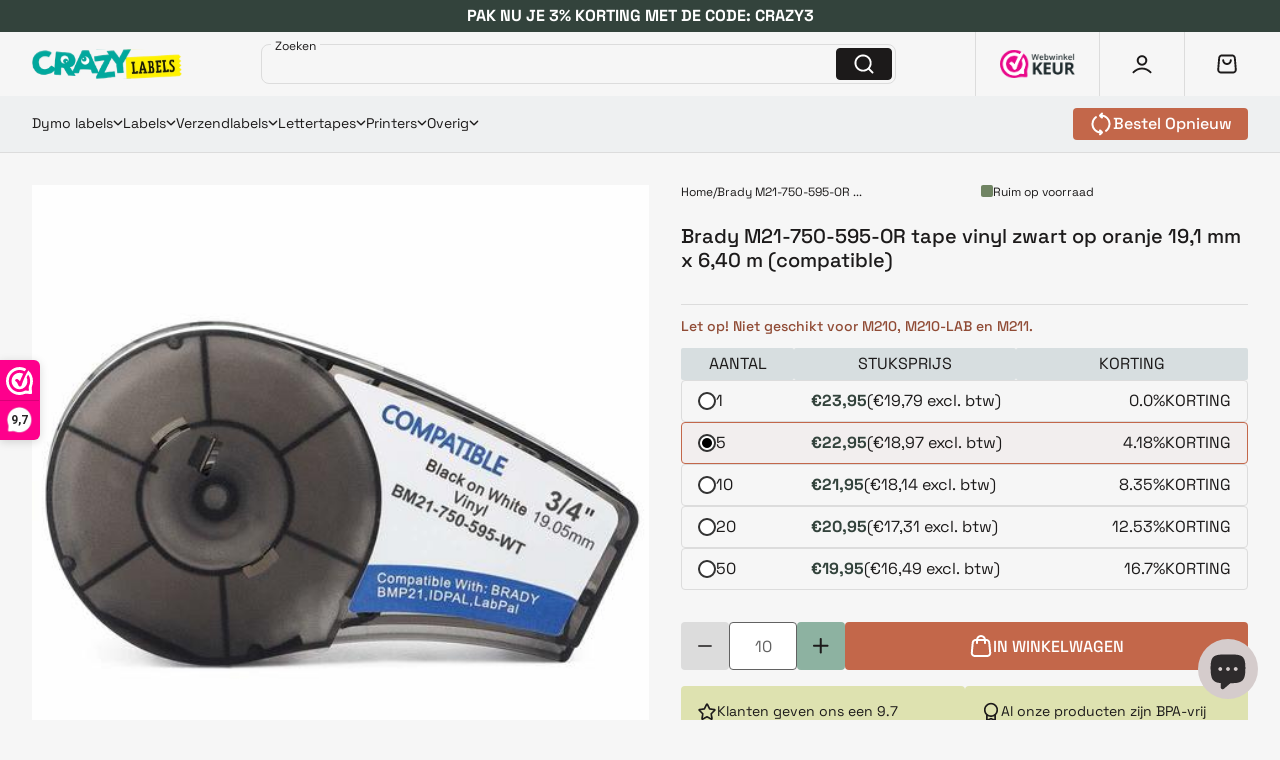

--- FILE ---
content_type: text/css
request_url: https://www.crazylabels.nl/cdn/shop/t/30/assets/critical.css?v=144176797180894311051768329952
body_size: 5850
content:
@font-face{font-family:SpaceGrotesk-SemiBold;src:url(SpaceGrotesk-SemiBold.woff2) format("woff2"),url(SpaceGrotesk-SemiBold.woff) format("woff");font-weight:600;font-style:normal;font-display:swap}@font-face{font-family:SpaceGrotesk-Medium;src:url(SpaceGrotesk-Medium.woff2) format("woff2"),url(SpaceGrotesk-Medium.woff) format("woff");font-weight:500;font-style:normal;font-display:swap}@font-face{font-family:SpaceGrotesk-Regular;src:url(SpaceGrotesk-Regular.woff2) format("woff2"),url(SpaceGrotesk-Regular.woff) format("woff");font-weight:400;font-style:normal;font-display:swap}@font-face{font-family:SpaceGrotesk-Bold;src:url(SpaceGrotesk-Bold.woff2) format("woff2"),url(SpaceGrotesk-Bold.woff) format("woff");font-weight:700;font-style:normal;font-display:swap}@font-face{font-family:SpaceGrotesk-Light;src:url(SpaceGrotesk-Light.woff2) format("woff2"),url(SpaceGrotesk-Light.woff) format("woff");font-weight:300;font-style:normal;font-display:swap}:root{--font-semibold: "SpaceGrotesk-SemiBold";--font-medium: "SpaceGrotesk-Medium";--font-regular: "SpaceGrotesk-Regular";--font-bold: "SpaceGrotesk-Bold";--font-light: "SpaceGrotesk-Light";--font-h1: 38px;--font-h2: 32px;--font-h3: 28px;--font-h4: 20px;--font-body-lg: 16px;--font-body-md: 14px;--font-body-sm: 12px;--font-body-xs: 11px;--lh-tight: 110%;--lh-sm: 115%;--lh-md: 120%;--lh-normal: 125%;--lh-relaxed: 130%;--lh-loose: 140%;--lh-xloose: 150%;--ls-none: 0;--ls-sm: .15%;--body-base: #f6f6f6;--danger-100: #FFBCBC;--danger-200: #F4A9A9;--danger-300: #E99696;--danger-400: #DF8484;--danger-500: #D47171;--danger-600: #BE4B4B;--danger-700: #A92626;--teal-green-100: #e8efec;--teal-green-200: #c5d8cf;--teal-green-300: #8db2a1;--teal-green-400: #678376;--teal-green-500: #33433c;--lime-100: #eef1d8;--lime-200: #dee2b0;--lime-300: #c1c499;--lime-400: #898c6c;--lime-500: #555742;--sunrise-orange-100: #f0d1c7;--sunrise-orange-200: #dfa491;--sunrise-orange-300: #c3674a;--sunrise-orange-400: #904b35;--sunrise-orange-500: #603020;--steel-blue-100: #eef0f1;--steel-blue-200: #d7dee0;--steel-blue-300: #a1b3b7;--steel-blue-400: #6c868b;--steel-blue-500: #3d4c4f;--dusty-gray-100: #f2eeee;--dusty-gray-200: #e7e1e1;--dusty-gray-300: #d5cccc;--dusty-gray-400: #a59393;--dusty-gray-500: #615353;--neutral-100: #ffffff;--neutral-200: #f6f6f6;--neutral-300: #dcdcdc;--neutral-400: #c4c4c4;--neutral-500: #ababab;--neutral-600: #939393;--neutral-700: #626262;--neutral-800: #2e2b2c;--neutral-900: #252223;--neutral-1000: #1c1a1a}.shopify-policy__container{max-width:1440px!important;padding:20px 16px!important;margin:0 auto!important}.shopify-policy__container h1{margin-bottom:28px!important;text-align:left}.shopify-policy__container div,.shopify-policy__container p,.shopify-policy__container h2,.shopify-policy__container h3,.shopify-policy__container h4,.shopify-policy__container h5,.shopify-policy__container h6{margin-bottom:24px!important}.shopify-policy__container h1{font-family:var(--font-medium);line-height:var(--lh-normal);letter-spacing:var(--ls-none);font-size:28px;color:var(--neutral-1000);font-weight:500}.shopify-policy__container h2{font-family:var(--font-medium);font-size:var(--font-h2);line-height:var(--lh-normal);letter-spacing:var(--ls-none);color:var(--neutral-1000);font-weight:500}.shopify-policy__container h3{font-family:var(--font-medium);font-size:var(--font-h3);line-height:var(--lh-sm);letter-spacing:var(--ls-none);color:var(--neutral-1000);font-weight:500}.shopify-policy__container h4{font-family:var(--font-medium);font-size:var(--font-h4);line-height:var(--lh-md);letter-spacing:var(--ls-none);color:var(--neutral-1000);font-weight:500}.shopify-policy__container p{font-family:var(--font-regular);font-size:var(--font-body-lg);line-height:var(--lh-xloose);letter-spacing:var(--ls-none);color:var(--neutral-1000)}.shopify-policy__container strong{font-family:var(--font-medium);font-size:var(--font-body-lg);line-height:var(--lh-xloose);letter-spacing:var(--ls-none);color:var(--neutral-1000)}.shopify-policy__container bold{font-family:var(--font-bold);font-size:var(--font-body-lg);line-height:var(--lh-xloose);letter-spacing:var(--ls-none);color:var(--neutral-1000)}.shopify-policy__container a{background:none;border:none;color:var(--neutral-1000);text-decoration:underline}.shopify-pc__banner__body h2{font-family:var(--font-medium)!important;font-weight:500}.shopify-pc__banner__body p{font-family:var(--font-regular)!important;color:var(--neutral-1000)}.shopify-pc__banner__body strong{font-family:var(--font-medium)!important;color:var(--neutral-1000)}.shopify-pc__banner__btns{font-family:var(--font-medium)!important}.shopify-pc__banner__body a{background:none;border:none;color:var(--neutral-1000);text-decoration:underline}.shopify-pc__prefs__scrollable{margin-top:180px;overflow:unset;position:unset}* .h1{font-family:var(--font-medium);font-size:var(--font-h1);line-height:47.5px;letter-spacing:var(--ls-none);color:var(--neutral-1000);font-weight:500}.h2{font-family:var(--font-medium);font-size:var(--font-h2);line-height:40px;letter-spacing:var(--ls-none);color:var(--neutral-1000);font-weight:500}.h3{font-family:var(--font-medium);font-size:var(--font-h3);line-height:32.2px;letter-spacing:var(--ls-none);color:var(--neutral-1000);font-weight:500}.h4{font-family:var(--font-medium);font-size:var(--font-h4);line-height:24px;letter-spacing:var(--ls-none);color:var(--neutral-1000);font-weight:500}.body{font-family:var(--font-regular);font-size:var(--font-body-lg);line-height:24px;letter-spacing:var(--ls-none);color:var(--neutral-1000)}.body-semibold{font-family:var(--font-medium);font-size:var(--font-body-lg);line-height:24px;letter-spacing:var(--ls-none);color:var(--neutral-1000)}.body-bold{font-family:var(--font-bold);font-size:var(--font-body-lg);line-height:24px;letter-spacing:var(--ls-none);color:var(--neutral-1000)}.body-md{font-family:var(--font-regular);font-size:var(--font-body-md);line-height:19.6px;letter-spacing:var(--ls-none);color:var(--neutral-1000)}.body-md-semibold{font-family:var(--font-medium);font-size:var(--font-body-md);line-height:19.6px;letter-spacing:var(--ls-sm);color:var(--neutral-1000)}.body-md-bold{font-family:var(--font-bold);font-size:var(--font-body-md);line-height:19.6px;letter-spacing:var(--ls-none);color:var(--neutral-1000)}.body-sm{font-family:var(--font-regular);font-size:var(--font-body-sm);line-height:15.6px;letter-spacing:var(--ls-none);color:var(--neutral-1000)}.body-sm-semibold{font-family:var(--font-medium);font-size:var(--font-body-sm);line-height:15.6px;letter-spacing:var(--ls-none);color:var(--neutral-1000)}.body-sm-bold{font-family:var(--font-bold);font-size:var(--font-body-sm);line-height:15.6px;letter-spacing:var(--ls-none);color:var(--neutral-1000)}.body-xs{font-family:var(--font-regular);font-size:var(--font-body-xs);line-height:12.1px;letter-spacing:var(--ls-sm);color:var(--neutral-1000)}.body-xs-bold{font-family:var(--font-bold);font-size:var(--font-body-xs);line-height:12.1px;letter-spacing:var(--ls-sm);color:var(--neutral-1000)}.g-btn{cursor:pointer;display:flex;align-items:center;justify-content:center;gap:8px;border:none;border-radius:4px;text-decoration:none;width:fit-content;transition:all .3s ease}.g-btn--large{padding:12px 16px;height:48px;font-family:var(--font-medium);font-size:var(--font-body-lg);letter-spacing:var(--ls-none)}.g-btn--medium{padding:8px 16px;height:40px;font-family:var(--font-medium);font-size:var(--font-body-lg);letter-spacing:var(--ls-none)}.g-btn--small{height:24px;padding:4px 12px;font-family:var(--font-medium);font-size:var(--font-body-sm);letter-spacing:var(--ls-none)}.g-btn--medium svg{width:24px;height:24px}.g-btn--large svg{width:24px;height:24px}.g-btn--small svg{width:16px;height:16px}.g-btn__space-between{justify-content:space-between}.g-btn__centered{justify-content:center;gap:8px}@media screen and (max-width: 767px){.g-btn__full-width-m{width:100%}}.g-btn--fill-primary{background-color:var(--neutral-1000);color:#fff}.g-btn--fill-primary:active{background-color:var(--teal-green-400)}.g-btn--fill-primary:disabled{background-color:var(--neutral-400);cursor:not-allowed;color:#fff}.g-btn--outline-primary{background-color:transparent;border:1px solid var(--neutral-1000);color:var(--neutral-1000)}.g-btn--outline-primary:active{color:var(--teal-green-400)}.g-btn--outline-primary:disabled{border-color:var(--neutral-400);color:var(--neutral-400);cursor:not-allowed}.g-btn--link-primary{background:none;border:none;color:var(--neutral-1000);text-decoration:underline}.g-btn--link-primary:active{color:var(--teal-green-400)}.g-btn--link-primary:disabled{color:var(--neutral-400);cursor:not-allowed}.g-btn--fill-secondary{background-color:var(--sunrise-orange-300);color:#fff}.g-btn--fill-secondary:active{background-color:var(--sunrise-orange-500)}.g-btn--fill-secondary:disabled{background-color:var(--neutral-300);cursor:not-allowed;background-color:var(--sunrise-orange-200)}.g-btn--outline-secondary{background-color:transparent;border:1px solid var(--sunrise-orange-300);color:var(--sunrise-orange-300)}.g-btn--outline-secondary:active{border:1px solid var(--sunrise-orange-500);color:var(--sunrise-orange-500)}.g-btn--outline-secondary:disabled{border:1px solid var(--neutral-400);cursor:not-allowed;color:var(--sunrise-orange-200)}.g-btn--link-secondary{background:none;border:none;text-decoration:underline;color:var(--sunrise-orange-300)}.g-btn--link-secondary:active{color:var(--sunrise-orange-500)}.g-btn--link-secondary:disabled{color:var(--sunrise-orange-200);cursor:not-allowed}.g-btn--fill-tertiary-teal-green{background-color:var(--teal-green-300);color:#fff}.g-btn--fill-tertiary-teal-green:active{background-color:var(--teal-green-500)}.g-btn--fill-tertiary-teal-green:disabled{background-color:var(--neutral-300);color:var(--teal-green-200);cursor:not-allowed}.g-btn--outline-tertiary-teal-green{background-color:transparent;border:1px solid var(--teal-green-300);color:var(--teal-green-300)}.g-btn--outline-tertiary-teal-green:active{color:var(--teal-green-500);border:1px solid var(--teal-green-500)}.g-btn--outline-tertiary-teal-green:disabled{border-color:var(--neutral-400);color:var(--teal-green-300);cursor:not-allowed}.g-btn--link-tertiary-teal-green{background:none;border:none;color:var(--teal-green-300)}.g-btn--link-tertiary-teal-green:active{color:var(--teal-green-500)}.g-btn--link-tertiary-teal-green:disabled{color:var(--teal-green-200);cursor:not-allowed}.g-btn--fill-tertiary-lime{background-color:var(--lime-200);color:var(--neutral-1000)}.g-btn--fill-tertiary-lime:active{background-color:var(--lime-400)}.g-btn--fill-tertiary-lime:disabled{background-color:var(--neutral-300);color:var(--lime-200);cursor:not-allowed}.g-btn--outline-tertiary-lime{background-color:transparent;border:1px solid var(--lime-200);color:var(--lime-200)}.g-btn--outline-tertiary-lime:active{color:var(--lime-400);border:1px solid var(--lime-400)}.g-btn--outline-tertiary-lime:disabled{border-color:var(--neutral-400);color:var(--lime-200);cursor:not-allowed}.g-btn--link-tertiary-lime{background:none;border:none;color:var(--lime-200)}.g-btn--link-tertiary-lime:active{color:var(--lime-400)}.g-btn--link-tertiary-lime:disabled{color:var(--lime-200);cursor:not-allowed}@media (hover:hover){.g-btn--fill-primary:hover,.g-btn--outline-primary:hover,.g-btn--link-primary:hover{color:var(--teal-green-300)}.g-btn--fill-secondary:hover{background-color:var(--sunrise-orange-400)}.g-btn--outline-secondary:hover{border:1px solid var(--sunrise-orange-400);color:var(--sunrise-orange-400)}.g-btn--link-secondary:hover{color:var(--sunrise-orange-400)}.g-btn--fill-tertiary-teal-green:hover{background-color:var(--teal-green-400)}.g-btn--outline-tertiary-teal-green:hover{color:var(--teal-green-400);border:1px solid var(--teal-green-400)}.g-btn--link-tertiary-teal-green:hover{color:var(--teal-green-400)}.g-btn--fill-tertiary-lime:hover{background-color:var(--lime-300)}.g-btn--outline-tertiary-lime:hover{color:var(--lime-300);border:1px solid var(--lime-300)}.g-btn--link-tertiary-lime:hover{color:var(--lime-300)}}*{box-sizing:border-box;margin:0}body{display:flex;flex-direction:column;margin:0;min-height:100svh;background-color:var(--body-base);scroll-behavior:smooth}html:has(dialog[scroll-lock][open],details[scroll-lock][open]){overflow:hidden}html{scroll-behavior:smooth}img,video,canvas{display:block;max-width:100%;height:100%;object-fit:cover}input,textarea,select{font:inherit;border-radius:var(--style-border-radius-inputs)}select{background-color:var(--color-background);color:currentcolor}dialog{background-color:var(--color-background);color:var(--color-foreground)}p{text-wrap:pretty}p,h1,h2,h3,h4,h5,h6{overflow-wrap:break-word}p:empty{display:none}:is(p,h1,h2,h3,h4,h5,h6):first-child,:empty:first-child+:where(p,h1,h2,h3,h4,h5,h6){margin-block-start:0}:is(p,h1,h2,h3,h4,h5,h6):last-child,:where(p,h1,h2,h3,h4,h5,h6)+:has(+:empty:last-child){margin-block-end:0}.uppercase{text-transform:uppercase}.shopify-section{position:relative}.visually-hidden-seo{position:absolute!important;width:1px;height:1px;padding:0;margin:-1px;overflow:hidden;clip:rect(0,0,0,0);white-space:nowrap;border:0}.wrapper{max-width:1440px;padding:0 16px;margin:0 auto}@media screen and (min-width: 768px){.wrapper{padding:0 32px}}.w-100{width:100%}.h-100{height:100%}.flex{display:flex}.flex-wrap{flex-wrap:wrap}.flex-nowrap{flex-wrap:nowrap}.grid{display:grid}.block{display:block}.inline-block{display:inline-block}.hidden{display:none}.flex-row{flex-direction:row}.flex-col{flex-direction:column}.flex-col-reverse,.flex-col-rev{flex-direction:column-reverse}@media (min-width: 768px){.md-flex-row{flex-direction:row}.md-flex-row-reverse{flex-direction:row-reverse}.md-flex-col{flex-direction:column}.md-flex{display:flex}.md-block{display:block}.md-grid{display:grid}.md-hidden{display:none}}.justify-start{justify-content:flex-start}.justify-center{justify-content:center}.justify-end{justify-content:flex-end}.justify-between{justify-content:space-between}.justify-around{justify-content:space-around}.justify-evenly{justify-content:space-evenly}.items-start{align-items:flex-start}.items-center{align-items:center}.items-end{align-items:flex-end}.items-stretch{align-items:stretch}.gap-0{gap:0}.gap-2{gap:2px}.gap-4{gap:4px}.gap-6{gap:6px}.gap-8{gap:8px}.gap-10{gap:10px}.gap-12{gap:12px}.gap-13{gap:13px}.gap-14{gap:14px}.gap-16{gap:16px}.gap-20{gap:20px}.gap-24{gap:24px}.gap-26{gap:26px}.gap-28{gap:28px}.gap-32{gap:32px}.gap-40{gap:40px}.gap-48{gap:48px}.gap-60{gap:60px}.gap-64{gap:64px}@media (min-width: 768px){.md-justify-between{justify-content:space-between}.md-justify-around{justify-content:space-around}.md-justify-end{justify-content:end}.md-justify-start{justify-content:start}.md-items-center{align-items:center}.md-items-end{align-items:end}.md-gap-4{gap:4px}.md-gap-8{gap:8px}.md-gap-12{gap:12px}.md-gap-16{gap:16px}.md-gap-24{gap:24px}.md-gap-28{gap:28px}.md-gap-32{gap:32px}.md-gap-48{gap:48px}.md-gap-80{gap:80px}.md-gap-120{gap:120px}}.w-full{width:100%}.h-full{height:100%}.text-left{text-align:left}.text-center{text-align:center}.text-right{text-align:right}.m-0{margin:0}.p-0{padding:0}.p-4{padding:4px}.p-8{padding:8px}.p-16{padding:16px}accordion-component{display:block}.acc_headline{cursor:pointer}.acc_content{max-height:0;overflow:hidden;margin:0;opacity:0;transition:max-height .3s ease}.acc_content-opened{opacity:1;transition:max-height .3s ease;max-height:300px}.acc_headline svg{transition:.3s ease;pointer-events:none}.accordion-icon{width:var(--space-16);height:auto;display:flex}.accordion-icon svg{width:100%;height:100%;object-fit:cover}.accordion_icon_rotate{transform:rotate(180deg)}.embla{max-width:100%;margin:auto}.embla__viewport{overflow:hidden}.embla__container{display:flex;touch-action:pan-y pinch-zoom}.embla__slide{transform:translateZ(0);flex:0 0 100%;min-width:0}.embla__slide__number{border-radius:1.8rem;font-size:4rem;font-weight:600;display:flex;align-items:center;justify-content:center;height:19rem;-webkit-user-select:none;user-select:none}.embla__controls{display:flex;gap:8px;cursor:pointer}.embla__buttons{display:grid;grid-template-columns:repeat(2,1fr);gap:.6rem;align-items:center}.embla__button{-webkit-appearance:none;appearance:none;touch-action:manipulation;display:inline-flex;text-decoration:none;cursor:pointer;border:0;padding:0;margin:0;z-index:1;display:flex;align-items:center;justify-content:center;background:var(--neutral-200);border-radius:2px;border:1px solid var(--neutral-300);width:24px;height:24px}.embla__button__svg{width:6px;height:10px}.embla__dots{display:flex;flex-wrap:wrap;justify-content:flex-end;align-items:center;gap:12px}.embla__dot{cursor:pointer;height:fit-content;width:fit-content;padding:0;background:transparent;border:none}.embla__dot--selected svg path{fill:#bfb38f}.vertical-line-dot{width:2px;height:8px;border-radius:1px;background-color:var(--neutral-300)}.embla__dot--selected.vertical-line-dot{width:2px;height:12px;border-radius:1px;background-color:var(--sunrise-orange-300)}.product-card{background-color:#fff;display:flex;flex-direction:column;width:100%;max-width:319px;height:100%;border:1px solid var(--dusty-gray-400);border-radius:4px}.product-card__oos{position:absolute;top:6px;right:6px;padding:6px;color:#fff;background:#b86969;border-radius:4px}.product-card a{text-decoration:none}@media (hover:hover){.product-card:hover{border:1px solid var(--sunrise-orange-300)}}.product-card__data{flex:1;padding:16px}.product-card__link{color:inherit;text-decoration:none;height:100%}.product-card__image-wrapper{width:100%;aspect-ratio:1/1;overflow:hidden;position:relative;overflow:visible}.product-card__image-wrapper img{border-radius:4px;aspect-ratio:1/1}.product-card__image{width:100%;height:100%;object-fit:cover;display:block}.product-card__title{text-overflow:ellipsis;font-weight:500}.product-card__price{width:100%}.product-card__price .price__regular{color:var(--teal-green-500)}.product-card__price .price__compare{color:var(--sunrise-orange-300)}.product-card__price .price__compare{color:var(--teal-green-500)}.product-card__divider{height:1px;width:100%;background-color:var(--neutral-300);margin-top:auto}.add-to-cart-btn svg{width:16px;height:16px;display:flex}.product-card__badges{writing-mode:vertical-rl;position:absolute;left:4px;top:4px;transform:rotate(180deg);z-index:1}.product-card__badge{padding:4px;border-radius:2px;font-size:11px}.product-card__cta-label{padding:0;border:0;width:24px;height:24px;cursor:pointer;background-color:var(--teal-green-300);border-radius:2px;color:#fff;display:flex}@media screen and (min-width: 768px){.product-card__price{width:fit-content}.product-card__divider{margin-bottom:4px}.product-card__cta{bottom:12px;right:12px}.product-card__badges{left:8px;top:8px}.product-card__badge{font-size:12px;padding:8px 4px}}.product__color-swatch-tooltip{display:none;text-transform:capitalize}@media screen and (min-width: 768px){.product__color-swatch-tooltip{align-items:center;justify-content:center;padding:4px 8px;background-color:#222;color:#fff;border-radius:4px;position:absolute;left:50%;transform:translate(-50%);top:-36px}.product__color-swatch-tooltip:after{content:"";position:absolute;left:50%;transform:translate(-50%);bottom:-8px;width:0;height:0;border-width:8px 6px 0 6px;border-style:solid;border-color:#222 transparent transparent transparent}.product__color:hover .product__color-swatch-tooltip{display:block}}.price__sale{color:var(--danger-700)}.price__compare{text-decoration:line-through}.text__data{width:100%;max-height:504px;overflow:hidden;transition:max-height .7s ease-in-out;position:relative}.text__data a{color:var(--neutral-1000)}.text__data h1,.text__data h2,.text__data h3,.text__data h4,.text__data h5,.text__data h6{margin-bottom:12px;margin-top:32px}.text__data ol,.text__data p,.text__data table,.text__data ul{margin-bottom:12px}.text__data.expanded{max-height:7000px}.text__toggle span{line-height:1}.text__toggle svg{width:10px;display:flex;flex:none;height:6px}.text__toggle-less span{line-height:1}.text__toggle-less svg{display:flex;width:10px;height:6px;flex:none;transform:rotate(180deg)}readmore-text .body strong{font-family:var(--font-bold)}@media screen and (min-width: 768px){.text__data{max-height:200px}}.breadcrumbs__list{list-style-type:none;margin:0;padding:0;flex-wrap:wrap}.breadcrumbs__link{text-decoration:none;white-space:wrap}.breadcrumbs__link:hover{text-decoration:underline}.breadcrumbs__item{display:flex;align-items:center;gap:4px}.breadcrumbs__item:not(:last-child):after{border-style:solid;content:"/";display:inline-block;position:relative;vertical-align:middle;border:none}.breadcrumbs__link{color:var(--neutral-1000)}.breadcrumbs__link[aria-current=page]{color:inherit;font-weight:400;text-decoration:none}.breadcrumbs__link[aria-current=page]:hover,.breadcrumbs__link[aria-current=page]:focus{text-decoration:underline}@keyframes spin{0%{transform:rotate(0)}to{transform:rotate(360deg)}}.rotating-svg{animation:spin 10s linear infinite;transform-origin:50% 50%;transform-box:fill-box}.wwk-sidebar--top-wrapper{max-height:1000px}body.drawer-open #wwkSidebarTop{display:none!important}.cart-notification{position:absolute;right:16px;width:fit-content;top:calc(var(--header-bottom-position) + 8px);padding:8px;border-radius:8px;opacity:0;transition:opacity .3s ease-in-out;background-color:var(--teal-green-100);border:1px solid var(--ph-green-300)}.cart-notification svg{display:flex;flex:none;margin-right:14px;width:12px;height:9px}.cart-notification__product{margin-right:10px}.cart-notification__count{margin-right:4px}.notification-visible{opacity:1;z-index:3}.cart-notification__variant-title{color:var(--neutral-700);padding-left:8px;border-left:1px solid var(--ph-green-300)}.jdgm-rev-widg.jdgm-rev-widg[data-number-of-reviews="0"]{display:none}.jdgm-widget{margin:0 auto;max-width:1440px!important;padding:0 16px}.jdgm-rev-widg__reviews{display:flex;flex-direction:column;gap:0}.jdgm-row-actions{display:none!important}.jdgm-rev{border-color:var(--neutral-300)!important;padding:26px 0!important}.jdgm-rev-widg__title{text-align:left}.jdgm-row-stars{display:flex;flex-direction:column;align-items:start}.jdgm-rev-widg__summary-text{text-align:left}.jdgm-rev-widg__summary{margin-bottom:12px!important}.jdgm-row-stars{width:100%}.jdgm-rev-widg__summary-text{font-family:var(--font-regular)!important;font-size:var(--font-body-sm)!important;line-height:var(--lh-relaxed)!important;letter-spacing:var(--ls-none)!important;color:var(--neutral-1000)!important}.jdgm-rev-widg__title{font-family:var(--font-medium)!important;font-size:var(--font-h4)!important;line-height:var(--lh-md)!important;letter-spacing:var(--ls-none)!important;color:var(--neutral-1000)!important}.jdgm-rev-widg .jdgm-star,.jdgm-revs-tab .jdgm-star,.jdgm-all-reviews .jdgm-star,.jdgm-gallery-popup .jdgm-star{color:var(--neutral-1000)!important}.jdgm-rev__icon{background-color:var(--neutral-300)!important;border-radius:100%!important}.jdgm-rev__social{display:none}.jdgm-rev[data-verified-buyer=true] .jdgm-rev__icon.jdgm-rev__icon:after{background-color:var(--teal-green-500)!important;border-radius:2px}.jdgm-rev__author-wrapper{display:flex;flex-direction:column}.jdgm-rev__buyer-badge{padding:0!important}.jdgm-rev__author,.jdgm-rev__buyer-badge-wrapper,.jdgm-row-extra,.jdgm-link,.jdgm-rev__timestamp,.jdgm-rev__thumb-count{font-family:var(--font-regular)!important;font-size:var(--font-body-sm)!important;line-height:var(--lh-relaxed)!important;letter-spacing:var(--ls-none)!important;color:var(--neutral-1000)!important}.jdgm-rev__body,.jdgm-rev__title,.jdgm-rev__body a,.jdgm-paginate__page,.jdgm-form__fieldset{font-family:var(--font-regular)!important;font-size:var(--font-body-md)!important;line-height:var(--lh-loose)!important;letter-spacing:var(--ls-none)!important;color:var(--neutral-1000)!important}.jdgm-form__title{font-family:var(--font-medium);font-size:var(--font-h4);line-height:var(--lh-md);letter-spacing:var(--ls-none);color:var(--neutral-1000);font-weight:500}.jdgm-rev__header{margin:0!important}.jdgm-custom-forms{display:NONE!important}.jdgm-btn.jdgm-submit-rev{background-color:#9993ae!important;color:var(--neutral-1000)!important;border:none!important}.jdgm-btn.jdgm-cancel-rev{background-color:transparent!important;border:1px solid var(--lime-400)!important;color:var(--neutral-1000)!important;text-align:center!important}.jdgm-sort-dropdown-wrapper{margin:0!important}.jdgm-sort-dropdown{padding:0!important}.jdgm-write-rev-link{max-width:unset!important;line-height:1.3!important;width:fit-content!important;margin:0!important;padding:8px 16px!important;height:40px!important;font-family:var(--font-medium)!important;font-size:var(--font-body-lg)!important;letter-spacing:var(--ls-none)!important;background-color:transparent!important;border:1px solid var(--lime-400)!important;color:var(--neutral-1000)!important}.jdgm-form{max-width:unset!important}.jdgm-form__title,.jdgm-form__fieldset{text-align:left!important}.jdgm-form__title,.jdgm-form__fieldset a{color:var(--neutral-1000)}.jdgm-form__fieldset textarea,.jdgm-form__fieldset input{background-color:transparent!important;border:1px solid var(--neutral-700)!important}.jdgm-form{padding:0!important}.jdgm-rev-widg__summary-inner{text-align:left}.jdgm-widget:not(.jdgm-review-widget--small,.jdgm-review-widget--medium) .jdgm-rev-widg[data-number-of-reviews="0"] .jdgm-widget-actions-wrapper{border-left:none!important}@media screen and (min-width: 768px){.jdgm-widget-actions-wrapper{align-items:end!important;width:fit-content!important}.jdgm-rev-widg__title{margin-bottom:12px!important}.jdgm-rev-widg__summary{align-items:start!important;margin-bottom:0!important}.jdgm-row-stars{flex-direction:row;justify-content:space-between!important}.jdgm-widget{padding:0 32px}.jdgm-rev-widg__reviews{display:grid;grid-template-columns:1fr 1fr;column-gap:32px!important;row-gap:0!important}}.needsclick.kl-teaser-UdAg42.undefined.kl-private-reset-css-Xuajs1{margin:0 0 0 16px!important}.lq-slide-title{font-family:var(--font-regular);font-size:var(--font-body-md);line-height:var(--lh-loose);letter-spacing:var(--ls-none);color:var(--neutral-1000)}.successSub_header_text{font-family:var(--font-medium)!important;font-size:var(--font-h4)!important;line-height:var(--lh-md)!important;letter-spacing:var(--ls-none)!important;color:var(--neutral-1000)!important;font-weight:500!important}.rh-widget span:first-child{top:64px!important;background-color:var(--steal-blue-300)!important;color:var(--neutral-1000)!important}.email-frame-content{padding:16px!important;background:var(--body-base)!important}#email-me-frame .close-box{height:12px!important;width:12px!important}.close-box{margin:0!important;position:absolute;right:16px;top:12px}#email-me-frame .email-frame-header{margin-bottom:32px!important}#email-me-frame .email-frame-header,.email-frame-body{padding:0!important}.frame-email-logo,.split-line,.frame-body-content{display:none!important}.frame-title,.selected-unavailable-variant,.buyer-email,.buyer-name{padding:0!important;font-family:var(--font-medium);font-size:var(--font-h4);line-height:var(--lh-md);letter-spacing:var(--ls-none);color:var(--neutral-1000);font-weight:500;background:var(--body-base)!important}div#email-me-frame .buyer-email,#email-me-frame .buyer-phone-input,#email-me-frame input.buyer-name{background:var(--body-base)!important}#email-me-frame div.email-frame-content{height:fit-content!important;max-height:unset!important;overflow:auto;border:none}.successSub{background:var(--body-base)!important;border:none!important}.buyer-name::placeholder{font-family:var(--font-regular);font-size:var(--font-body-lg);line-height:var(--lh-xloose);letter-spacing:var(--ls-none);color:var(--neutral-700)}.successSub_text{font-family:var(--font-regular)!important;font-size:var(--font-body-md)!important;line-height:var(--lh-loose)!important;letter-spacing:var(--ls-none)!important;color:var(--neutral-1000)!important}.invalid-email-tips,.email-footer-tips{font-family:var(--font-regular)!important;font-size:var(--font-body-sm)!important;line-height:var(--lh-relaxed)!important;letter-spacing:var(--ls-none)!important}.notify-me__btn{color:var(--neutral-1000);cursor:pointer}.notify-me__btn:after{content:"";display:inline-block;width:20px;height:22px;background:url('data:image/svg+xml;utf8,<svg xmlns="http://www.w3.org/2000/svg" width="20" height="22" viewBox="0 0 20 22" fill="none"><path fill-rule="evenodd" clip-rule="evenodd" d="M5.04706 2.05025C6.35982 0.737498 8.14029 0 9.99681 0C11.8533 0 13.6338 0.737498 14.9466 2.05025C16.2593 3.36301 16.9968 5.14349 16.9968 7C16.9968 9.91267 17.7288 11.8439 18.4962 13.0771L18.508 13.096C18.8653 13.6703 19.1478 14.1243 19.3382 14.4547C19.4336 14.6202 19.5206 14.7797 19.5849 14.9215C19.6171 14.9922 19.653 15.079 19.6811 15.1733C19.7044 15.2515 19.7488 15.4187 19.7322 15.6223C19.721 15.7591 19.6931 15.9928 19.5589 16.2343C19.4248 16.4758 19.241 16.623 19.1308 16.7047C18.8805 16.8904 18.5931 16.9329 18.4972 16.947L18.4927 16.9477C18.3453 16.9695 18.178 16.9804 18.0093 16.9869C17.674 17 17.2099 17 16.6327 17H3.36095C2.78373 17 2.31959 17 1.98433 16.9869C1.81558 16.9804 1.6483 16.9695 1.50089 16.9477L1.49646 16.947C1.40052 16.9329 1.1131 16.8904 0.862814 16.7047C0.752573 16.623 0.568846 16.4758 0.434695 16.2343C0.300543 15.9928 0.27265 15.7591 0.261461 15.6223C0.244813 15.4187 0.289215 15.2515 0.312521 15.1733C0.340612 15.079 0.376554 14.9922 0.408682 14.9215C0.473047 14.7797 0.55998 14.6202 0.6554 14.4547C0.84582 14.1243 1.12829 13.6703 1.48559 13.0961L1.49743 13.0771C2.2648 11.8439 2.99681 9.91267 2.99681 7C2.99681 5.14348 3.73431 3.36301 5.04706 2.05025ZM9.99681 2C8.67072 2 7.39896 2.52678 6.46127 3.46447C5.52359 4.40215 4.99681 5.67392 4.99681 7C4.99681 10.2677 4.16975 12.5681 3.19552 14.1337C2.98267 14.4758 2.80503 14.7614 2.65989 14.9988C2.86647 15 3.10679 15 3.38566 15H16.608C16.8868 15 17.1272 15 17.3337 14.9988C17.1886 14.7614 17.0109 14.4758 16.7981 14.1337C15.8239 12.5681 14.9968 10.2677 14.9968 7C14.9968 5.67392 14.47 4.40215 13.5323 3.46447C12.5947 2.52678 11.3229 2 9.99681 2ZM6.60124 19.3383C6.96671 18.9242 7.59865 18.8848 8.01272 19.2503C8.54217 19.7176 9.23529 20 9.99681 20C10.7583 20 11.4514 19.7176 11.9809 19.2503C12.395 18.8848 13.0269 18.9242 13.3924 19.3383C13.7578 19.7523 13.7184 20.3843 13.3044 20.7497C12.4236 21.5272 11.2642 22 9.99681 22C8.72943 22 7.57006 21.5272 6.68925 20.7497C6.27518 20.3843 6.23578 19.7523 6.60124 19.3383Z" fill="%231C1A1A"/></svg>') no-repeat center;background-size:contain;margin-left:8px}@media screen and (max-width: 767px){.load-more-btn:hover{border:1px solid var(--sunrise-orange-500)}}.shopify-pc__banner__dialog p{font-size:14px!important}.overflow-hidden{overflow:hidden}.product__color-swatch{width:16px;height:16px;border-radius:100%;cursor:pointer}.product__color-swatch-active{border:1px solid black}
/*# sourceMappingURL=/cdn/shop/t/30/assets/critical.css.map?v=144176797180894311051768329952 */


--- FILE ---
content_type: text/css
request_url: https://www.crazylabels.nl/cdn/shop/t/30/assets/cart-drawer.css?v=73351635503705499351763821115
body_size: 535
content:
.cart-drawer{-webkit-backdrop-filter:blur(5px);backdrop-filter:blur(5px);position:fixed;top:0;left:-9999px;opacity:0;width:100%;height:100%;z-index:5;display:flex;flex-direction:column;transition:left 0s .2s,opacity .2s}.cart-drawer--active{left:0;opacity:1;transition:left 0s,opacity .2s;z-index:2147483646}.cart-drawer-box{width:100%;max-width:509px;background:var(--body-base);flex:1;margin-left:auto;display:flex;flex-direction:column;overflow:auto;transition:.2s opacity,.2s transform;opacity:0;transform:translate(40px);padding:16px;box-shadow:0 6px 30px #0a0a0b1a}.cart-drawer__remove{cursor:pointer;color:var(--teal-green-300);height:28px;width:28px;display:flex;align-items:center;justify-content:center;border:1px solid var(--teal-green-300);border-radius:2px;background-color:transparent}.cart-drawer__remove svg{display:flex;flex:none}.cart-drawer--active .cart-drawer-box{transform:none;opacity:1}.cart-drawer-header h2{color:#212529;flex:1;font-weight:500;font-size:18px}.cart-drawer-header-right-close{color:var(--neutral-1000);cursor:pointer;border:none;background-color:transparent}.cart-drawer-divider{height:1px;width:100%;background-color:var(--neutral-300)}.cart-drawer-form{flex:1;display:flex;flex-direction:column;gap:12px}.cart-drawer-item-image{width:90px;height:94px;flex:none}.cart-drawer-item-image img{width:100%;height:100%;object-fit:cover}.cart-drawer-item-main-flex-left a{text-decoration:none}.cart-drawer-item__variant{color:var(--neutral-700)}.cart-drawer-shipping-calculation-info{text-align:center}.cart-drawer-quantity-selector{display:inline-flex;align-items:center;border:1px solid var(--lime-400);border-radius:2px;padding:6px 12px;height:28px;line-height:1}.cart-drawer-quantity-selector button{color:var(--neutral-1000);width:16px;height:16px;display:flex;align-items:center;justify-content:center;cursor:pointer;-webkit-user-select:none;user-select:none;padding:0;border:0;background-color:transparent}.cart-drawer-quantity-selector button svg{display:block}.cart-drawer-quantity-selector input[type=number]{width:48px;text-align:center;border:none;background-color:transparent;-moz-appearance:textfield}.cart-drawer-quantity-selector input[type=number]::-webkit-outer-spin-button,.cart-drawer-quantity-selector input[type=number]::-webkit-inner-spin-button{-webkit-appearance:none;margin:0}.cart-drawer-footer{margin-top:auto}.cart-drawer-payment{flex-wrap:wrap}.cart-drawer-footer ul{list-style:none;flex-wrap:wrap}.cart-drawer-payment-text{color:var(--neutral-700)}.cart-drawer-payment-icons{padding:0}.cart-drawer-footer-row:last-of-type{margin-bottom:16px}.cart-drawer-footer-row h3{font-weight:400;color:#525252;font-size:14px}.cart-drawer-footer-row span{font-weight:500;color:#212529;font-size:14px}.cart-drawer-button{text-transform:uppercase}.cart-drawer-button svg{width:24px;height:24px}.cart-drawer-button svg path{fill:#fff}.cart-drawer-original-price{text-decoration:line-through;color:var(--teal-green-500)}.cart-drawer-final-price{color:var(--sunrise-orange-300)}.cart-drawer-price{color:var(--teal-green-500)}.discount-badge{background-color:var(--sunrise-orange-200);padding:2px 4px;font-size:12px;border-radius:2px}.discount-section__btn{width:fit-content;min-width:212px}.discount-section__input{width:-webkit-fill-available;padding:10px 12px;border:.5px solid var(--neutral-1000);background-color:transparent}.discount-section__input:focus,.discount-section__input:focus-visible{border:.5px solid var(--neutral-1000);outline:none}.discount-section__input::placeholder{color:var(--neutral-1000)}.cart-drawer-subtotal-original{text-decoration:line-through}.cart-drawer-subtotal-price{color:var(--danger-700)}.spinner{border:4px solid rgba(0,0,0,.1);border-top:4px solid #ffffff66;border-radius:50%;width:30px;height:30px;animation:spin 1s linear infinite}@keyframes spin{0%{transform:rotate(0)}to{transform:rotate(360deg)}}#spinner{position:absolute;top:50%;left:50%;transform:translate(-50%,-50%);z-index:1000}.discount-section{position:relative;flex:1}.discount-section input{width:100%;padding:16px 12px 12px;border:1px solid var(--neutral-700);border-radius:4px;background-color:var(--body-base);max-height:40px}.discount-section label{position:absolute;top:50%;left:12px;transform:translateY(-50%);background:var(--body-base);padding:0 4px;font-size:16px;pointer-events:none;transition:top .2s ease,transform .2s ease,font-size .2s ease,color .2s ease;color:var(--neutral-700)}.discount-section input:focus+label,.discount-section input:not(:placeholder-shown)+label{top:-7px;transform:none;font-size:12px;color:var(--neutral-1000)}.discount-section input:focus{outline:none;border-color:#888}@media screen and (max-width: 767px){.discount-section input{width:50%}.discount-section__btn{width:50%;min-width:unset}}
/*# sourceMappingURL=/cdn/shop/t/30/assets/cart-drawer.css.map?v=73351635503705499351763821115 */


--- FILE ---
content_type: text/javascript
request_url: https://cdn.shopify.com/extensions/80064aca-cf61-41d4-be8a-1259866848d6/taggrs-server-side-tracking-159/assets/begin_checkout.js
body_size: 220
content:
/* view_cart datalayer event */

// Event called on load used to send the view_cart event by listening if a is clicked

export const begin_checkout = () => {
  const form = document.querySelectorAll("form[action='/cart']");
  const button = document.querySelector('button[name="checkout"]');
  const button2 = document.querySelector('button[id="checkout-submit-button"]');

    let submitted = false;
    const OnBeginCheckout = async (e) => {

      if (e.type === "click") {
        form.addEventListener('submit', OnBeginCheckout);

        form.submit();
      }

      if(submitted) return;
        submitted = true;

        e.preventDefault();

        // Fetch from ./cart.js
        const response = await fetch(window.origin + "/cart.js");
        const cart = await response.json();

        const items = cart.items.map(item => {
            return {
                id: item.id,
                item_id: item.id,
                item_name: item.product_title,
                affiliation: item.vendor,
                item_variant: item.variant_title,
                price: item.presentment_price,
                quantity: item.quantity
            };
        });

        // Delete all undefined fields
        items.forEach(item => {
            for (const key in item) {
                if (item[key] === undefined) {
                    delete item[key];
                }
            }
        });

        window.dataLayer = window.dataLayer || [];

        dataLayer.push({
            event: window.taggrs_config.prefix ? "taggrs_begin_checkout" : "begin_checkout",
            ecommerce: {
                currency: cart.currency,
                value: cart.total_price / 100,
                items: items
            }
        });

        // Now continue
        console.log(e);
        e.submitter.click();
    }

  // Add click event listener to the cart button
  if (button2 !== null) {
    button2.onclick = OnBeginCheckout;
  }

  if (button !== null) {
    button.onclick = OnBeginCheckout;
  }
  else {
    console.log('Checkout button not found');
  }
};


--- FILE ---
content_type: text/javascript
request_url: https://www.crazylabels.nl/cdn/shop/t/30/compiled_assets/scripts.js?v=9761
body_size: 52
content:
(function(){var __sections__={};(function(){for(var i=0,s=document.getElementById("sections-script").getAttribute("data-sections").split(",");i<s.length;i++)__sections__[s[i]]=!0})(),function(){if(!(!__sections__["product-recommendations"]&&!Shopify.designMode))try{const handleIntersection=(entries,observer2)=>{if(!entries[0].isIntersecting)return;observer2.unobserve(productRecommendationsSection);const url=productRecommendationsSection.dataset.url;fetch(url).then(response=>response.text()).then(text=>{const html=document.createElement("div");html.innerHTML=text;const recommendations=html.querySelector(".product-recommendations");recommendations&&recommendations.innerHTML.trim().length&&(productRecommendationsSection.innerHTML=recommendations.innerHTML,window.innerWidth>767&&window.initAllEmblaCarousels()),document.querySelectorAll('form[action="/cart/add"]').forEach(form=>{form.addEventListener("submit",async e=>{e.preventDefault();const formData=new FormData(form),addRes=await fetch("/cart/add.js",{method:"POST",body:formData,headers:{Accept:"application/json"}});if(!addRes.ok){console.error("Add to cart failed");return}const added=await addRes.json(),cart=await(await fetch("/cart.js")).json();window.updateCartItemCounts(cart.item_count),await window.updateCartDrawer();const qtyJustAdded=window.getAddedQuantityFromFormData(formData);window.fillCartNotification(added,qtyJustAdded),window.openCartNotification()})})}).catch(e=>{console.error(e)})},productRecommendationsSection=document.querySelector(".product-recommendations");new IntersectionObserver(handleIntersection,{rootMargin:"0px 0px 200px 0px"}).observe(productRecommendationsSection)}catch(e){console.error(e)}}()})();
//# sourceMappingURL=/cdn/shop/t/30/compiled_assets/scripts.js.map?v=9761
